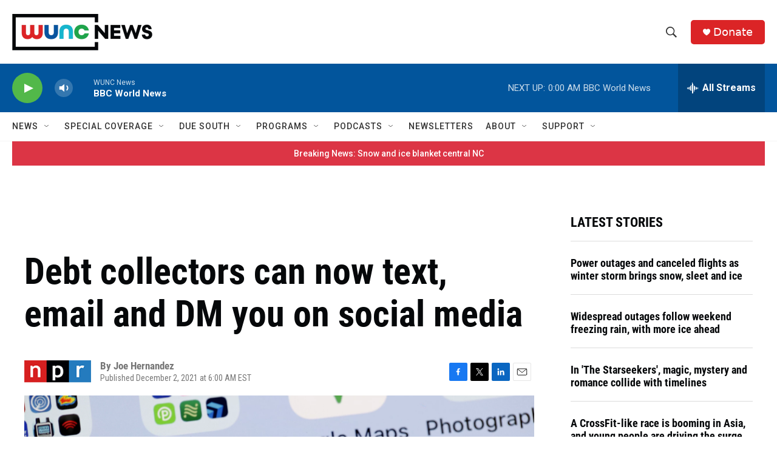

--- FILE ---
content_type: text/html; charset=utf-8
request_url: https://www.google.com/recaptcha/api2/aframe
body_size: 182
content:
<!DOCTYPE HTML><html><head><meta http-equiv="content-type" content="text/html; charset=UTF-8"></head><body><script nonce="7e3FdTspInIIyAg-qsAZ3A">/** Anti-fraud and anti-abuse applications only. See google.com/recaptcha */ try{var clients={'sodar':'https://pagead2.googlesyndication.com/pagead/sodar?'};window.addEventListener("message",function(a){try{if(a.source===window.parent){var b=JSON.parse(a.data);var c=clients[b['id']];if(c){var d=document.createElement('img');d.src=c+b['params']+'&rc='+(localStorage.getItem("rc::a")?sessionStorage.getItem("rc::b"):"");window.document.body.appendChild(d);sessionStorage.setItem("rc::e",parseInt(sessionStorage.getItem("rc::e")||0)+1);localStorage.setItem("rc::h",'1769401153570');}}}catch(b){}});window.parent.postMessage("_grecaptcha_ready", "*");}catch(b){}</script></body></html>